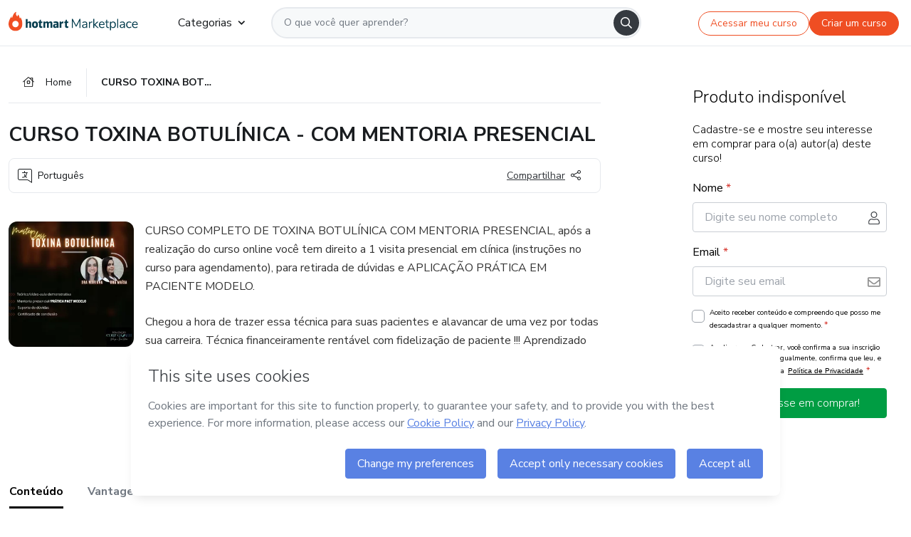

--- FILE ---
content_type: text/html;charset=UTF-8
request_url: https://sso.hotmart.com/signup?variant&noLogo&nofooter&transparent&embed&locale=pt-br&service=https%3A%2F%2Fapp.hotmart.com%2F&isEmbed=true&element=modal&url=https://sso.hotmart.com/signup?variant&noLogo&nofooter&transparent&embed&locale=pt-br&referrer=https://hotmart.com/marketplace/produtos/curso-toxina-botulinica-com-mentoria-presencial/J61329665L
body_size: 21965
content:
<!DOCTYPE html><html id="root" lang="pt-BR">
<head>
    <meta charset="UTF-8"/><meta http-equiv="X-UA-Compatible" content="IE=edge"/><meta name="viewport" content="width=device-width, initial-scale=1, shrink-to-fit=no"/><meta name="_csrf"/><meta name="_csrf_header"
          content="_csrf"/><title>Cadastro - Hotmart</title>

    <link rel="stylesheet" type="text/css" href="/webjars/normalize.css/8.0.1/normalize-112272e51c80ffe5bd01becd2ce7d656.css" /><link rel="stylesheet" type="text/css" href="/webjars/bootstrap/5.2.0/css/bootstrap-grid.min-c7188b04e91a2f04d198acbd020e193d.css" /><link rel="stylesheet" type="text/css" href="/webjars/material-components-web/14.0.0/dist/material-components-web.min-9da9033e8d04504fe54b3dbb1298fd78.css" /><link rel="stylesheet" type="text/css" href="/webjars/mdi__font/6.5.95/css/materialdesignicons.min-39eba25ee130ff95e98b93f32a61fa70.css" /><link rel="stylesheet" type="text/css" href="https://stackpath.bootstrapcdn.com/bootstrap/4.5.0/css/bootstrap.min.css" integrity="sha384-9aIt2nRpC12Uk9gS9baDl411NQApFmC26EwAOH8WgZl5MYYxFfc+NcPb1dKGj7Sk" crossorigin="anonymous"/><link rel="stylesheet" type="text/css" href="https://fonts.googleapis.com/css?family=Nunito+Sans:400,400i,700"/><link rel="stylesheet" type="text/css" href="/themes/custom/css/custom-64662a4b0e736b5f508636d616f5a5a1.css?v=0.11.2"/><link id="favicon" rel="shortcut icon" href="/favicon-transparent-11fb4799192313dd5474a343d9cc0a17.ico" type="image/x-icon"/><script type="text/javascript">
  class ClientInfo {
    #data = null;

    constructor() {
      // Ensures CLIENT_INFO as a singleton.
      if (!window.CLIENT_INFO) this.#fetchData();
    }
    /**
     * @description
     * Fetches client info. 
     * i.e: client IP, region, timezone and so on.
     */
    async #fetchData() {
      try {
        const response = await fetch('https://api-ip.hotmart.com/api/ip/info');

        if (response.status !== 200) throw response.status;

        this.#data = await response.json();
      } catch (error) {
        console.error('[API-IP-HOTMART]', error);
      }
    }

    async #getProperty(name = '') {
      if (this.#data) return this.#data[name];

      await this.#fetchData();
      return this.#data[name];
    }

    getIp() {
      return this.#getProperty('ip');
    }
  }
  // Attaches client location information to the Window object as soon as the client-info fragment is injected.
  window.CLIENT_INFO = new ClientInfo();
</script>
<script type="text/javascript" src="/analytics/analytics-3bdb0c17ce2ae3fce698f60f34cbc64a.js"></script>
    <script type="text/javascript" src="/analytics/analytics-dataLayer-754ae0dd54359dd8b25ccd0f660e69ae.js"></script>
    <script type="text/javascript" src="/utils/fields-90a70bd5e71881f870de5af4bb22077f.js"></script>
    <link rel="canonical" href="https://sso.hotmart.com/signup" /><meta http-equiv="X-UA-Compatible" content="IE=edge"/><meta name="viewport" content="width=device-width, initial-scale=1, shrink-to-fit=no"/></head>

<body class="hot-application dark-mode new-variant embed new-variant--transparent    without-footer"
    >
    <noscript>
  <iframe src="https://www.googletagmanager.com/ns.html?id=GTM-PKWBBW7" height="0" width="0"
    style="display:none;visibility:hidden">
  </iframe>
</noscript>
    
    <script type="text/javascript">
    /*<![CDATA[*/
    var GET_SERVICE_NAME = "Business Workspace"
    var GET_THEME_NAME = "custom"
    var GET_CLIENT_ID = "8cef361b-94f8-4679-bd92-9d1cb496452d"
    var IS_LOCAL = false
    var IS_STAGING = false
    var IS_PRODUCTION = true
    var ENV = "production"
    var RETRIEVE_DEVICE_FINGERPRINT = true
    var IS_PASSWORDLESS = false
    var IS_CLARITY_ENABLED = true
    
    /**
     * Error message mapping configuration for toast error conversion system
     * 
     * @description
     * Maps error keys to message pairs (default/override) used by the toast error
     * conversion system. When a toast error appears, the system matches the
     * 'default' message and replaces it with the 'override' message for field validation.
     * 
     * @example
     * // Toast shows default message: "Authentication failed"
     * // System converts to override: "Please verify your credentials"
     */
    var ERRORS_OVERRIDE = {
        'signup.email.duplicate': {
            default: "Email existente. Identificamos que voc\u00EA j\u00E1 possui uma conta com este email na Hotmart. Recupere sua senha e\/ou fa\u00E7a login.",
            override: "Este e-mail j\u00E1 est\u00E1 associado a uma conta. <a href=\"#\" onclick=\"switchToLogin()\">Clique para entrar na sua conta.<\/a>"
        },
        'login.invalid.credentials': {
            default: "Usu\u00E1rio ou senha inv\u00E1lidos.",
            override: "Email ou senha incorretos. Verifique se digitou tudo corretamente."
        },
        'passwordless.code.invalid': {
            default: "C\u00F3digo inv\u00E1lido",
            override: "C\u00F3digo inv\u00E1lido"
        },
        'passwordless.code.expired': {
            default: "C\u00F3digo expirado",
            override: "C\u00F3digo expirado"
        },
        'passwordless.authentication.failure': {
            default: "As credenciais s\u00E3o rejeitadas\/inv\u00E1lidas e a tentativa de autentica\u00E7\u00E3o falhou.",
            override: "C\u00F3digo inv\u00E1lido"
        }
    }
</script>
<script type="text/javascript">
  const getToggle = async (name) => {
    if (!name || window.ENV === 'production') return;

    TOGGLES = window.TOGGLES || new Map();

    if (TOGGLES.has(name)) return TOGGLES.get(name);

    try {
      const response = await fetch(`/rest/v1/unleash/toggle?toggle=${name}`)

      if (response.status !== 200) return;

      const {value} = await response.json();

      TOGGLES.set(name, !!value);

      return TOGGLES.get(name);
    } catch (error) {
      console.error('TOGGLE', error)
    }
  };
</script>
    <script type="text/javascript">
  /*<![CDATA[*/
  (() => {
    if (typeof window.injectFile === 'function') return;

    window.injectFile = (type, src, id = '') => {
      if (type === 'js') {
        const script = document.createElement('script');
        script.id = id;
        script.src = src;
        script.type = 'text/javascript';
        document.head.appendChild(script);

        return;
      }
      if (type === 'css') {
        const link = document.createElement('link');
        link.id = id;
        link.href = src;
        link.rel = 'stylesheet';
        link.as = 'stylesheet';
        link.type = 'text/css';
        document.head.appendChild(link);
      }
    }
  })();
  /*]]>*/
</script>

  <link id="js-production" rel="preload" as="script" href="/themes/custom/js/custom.bundle.min.js?v=0.11.2" /><script type="text/javascript">
  /*<![CDATA[*/
  (async () => {
    const type = "js";
    const stagingSrc = "\/themes\/custom\/js\/custom.bundle.js?v=0.11.2";
    const productionSrc = "\/themes\/custom\/js\/custom.bundle.min.js?v=0.11.2";
    const TOGGLE_NAME = 'SSO_PRODUCTION_BUNDLE_ACTIVE';
    
    try {
      const toggleValue = await getToggle(TOGGLE_NAME);
      const toggleActive = ENV === 'staging' && toggleValue === true;
      const isProduction = ENV === 'production';
      const src = isProduction || toggleActive ? productionSrc : stagingSrc;
      
      window.injectFile(type, src, `bundle-${type}`);
    } catch (error) {
      console.error('[Load bundle]', error)
    }
  })();
  /*]]>*/
  </script>
<script type="text/javascript" src="/webjars/es5-shim/4.5.9/es5-shim.min-136920ce3d575efb89300c3c277555fb.js"></script>
<script type="text/javascript" src="/webjars/css-vars-ponyfill/2.4.7/dist/css-vars-ponyfill.min-dc852ae58e431362175e9c153084bc4b.js"></script>
<script type="text/javascript" src="/webjars/jquery/3.6.1/jquery.min-00727d1d5d9c90f7de826f1a4a9cc632.js"></script>
<script type="text/javascript" src="/webjars/material-components-web/14.0.0/dist/material-components-web.min-3c99031127092dd1984f2e3aa6aeed8b.js"></script>
<script type="text/javascript" src="/webjars/dompurify/2.4.3/dist/purify.min-64ed1148755a7234aadfe2083c2a730b.js"></script>
<script type="text/javascript" src="//stackpath.bootstrapcdn.com/bootstrap/4.5.0/js/bootstrap.min.js"></script>
<script type="text/javascript" src="https://cdn.jsdelivr.net/npm/jquery-validation@1.17.0/dist/jquery.validate.min.js"></script>


<script type="text/javascript" src="/js/cas-61f5fd5b78d6ef99156138850adf0698.js?v=0.11.2,/js/material.js"></script>
<script type="text/javascript" src="//static.hotmart.com/hot-gdpr/cookieconsent.min.js"></script>

<script>
    if (typeof resourceLoadedSuccessfully === "function") {
        /*<![CDATA[*/
        const isEmbedded = true;
        /*]]>*/
        if (isEmbedded) {
            resourceLoadedSuccessfullyEmbedded();
        } else {
            resourceLoadedSuccessfully();
        }
    }
    cssVars({});

    function resourceLoadedSuccessfullyEmbedded() {
        /* 
        FROM cas-server-support-thymeleaf
        VERSION 6.3.7.4
        NEED TO CHECK DIFF WHEN UPDATING APEREO CAS PLATFORM, REMOVED FOCUS TO AVOID UNWANTED SCROLL
        */
        $(document).ready(function () {
            if (trackGeoLocation) {
                requestGeoPosition();
            }

            preserveAnchorTagOnForm();
            preventFormResubmission();

            let $revealpassword = $('.reveal-password');
            $revealpassword.mouseup(function (ev) {
                $('.pwd').attr('type', 'password');
                $(".reveal-password-icon").removeClass("mdi mdi-eye-off").addClass("mdi mdi-eye");
                ev.preventDefault();
            })

            $revealpassword.mousedown(function (ev) {
                $('.pwd').attr('type', 'text');
                $(".reveal-password-icon").removeClass("mdi mdi-eye").addClass("mdi mdi-eye-off");
                ev.preventDefault();
            });

            if (typeof (jqueryReady) == 'function') {
                jqueryReady();
            }
        });
    }
    
    function redirectToLogin() {
        let destination = "/login";
        let pathname = window.location.pathname;
        if (pathname.indexOf("/oidc/authorize") >= 0) {
            destination = "/oidc/authorize";
        } else if (pathname.indexOf("/oidc/oidcAuthorize") >= 0) {
            destination = "/oidc/oidcAuthorize";
        } else if (pathname.indexOf("/oauth2.0/authorize") >= 0) {
            destination = "/oauth2.0/authorize";
        }
        window.location.href = destination + window.location.search;
    }

    $(document).ready(function () {
        $('.toast').toast({animation: true, delay: 4000});
        $('.toast').toast('show');
    });

    function saveSignupState() {
        const state = {
            referrer: document.referrer,
            url: document.URL,
            isEmbed: window.self !== window.top,
            when: new Date()
        };

        localStorage.setItem("sso.signup.state", JSON.stringify(state));
    }
    
    function saveLoginState() {
        let origin;
        let ssoDomain = document.location.protocol + "//" + document.location.host;
        if (document.referrer && document.referrer.substring(0, ssoDomain.length) !== ssoDomain) {
            origin = document.referrer.split("?")[0];
        }

        /*<![CDATA[*/
        let propertyReferrer = ""
        /*]]>*/
        if(propertyReferrer != '') {
           origin = propertyReferrer;
        }

        let state;
        if (localStorage.getItem("sso.state")) {
            state = JSON.parse(localStorage.getItem("sso.state"));
            state.url = document.URL;
            state.referrer = origin ? origin : state.referrer;
            state.when = new Date();
        } else {
            state = {
                referrer: origin,
                url: document.URL,
                when: new Date()
            };
        }

        localStorage.setItem("sso.state", JSON.stringify(state));
    }

    function getUrlParameter(sUrl, sParam) {
        const sQueryString = sUrl.substring(sUrl.indexOf('?') + 1);
        let sPageURL = sQueryString,
            sURLVariables = sPageURL.split('&'),
            sParameterName,
            i;

        for (i = 0; i < sURLVariables.length; i++) {
            sParameterName = sURLVariables[i].split('=');

            if (sParameterName[0] === sParam) {
                return sParameterName[1] === undefined ? true : decodeURIComponent(sParameterName[1]);
            }
        }
    }

    function resolveRedirectUrl(fallbackUrl) {
        const sState = localStorage.getItem("sso.state");
        if (sState) {
            const state = JSON.parse(sState);
            if (state.referrer) {
                return state.referrer;
            } else {
                const service = getUrlParameter(state.url, "service");
                if (service) {
                    const url = getUrlParameter(service, "redirect_uri");
                    if (url) {
                        return url;
                    }

                    return service;
                }
            }
        }

        return fallbackUrl;
    }

    function loginEvent(url) {
        const transformedUrl = convertToSnakeCase(url.replace(/https_|http_|www_|_com|_br/g,''));
        analyticsEvent(GET_SERVICE_NAME, "Login", "Login", "Login", "login_" + transformedUrl);
    }

    function handleLoginRedirect(element) {
        /*<![CDATA[*/
        const fallbackUrl = "https://www.hotmart.com/pt-BR";
        /*]]>*/

        const url = resolveRedirectUrl(fallbackUrl);
        loginEvent(url)
        element.attr("href", url);
        window.top.location.href = url;
    }

    function togglePassword(button, fieldId) {
        const field = document.getElementById(fieldId);
        button.classList.add("mystyle");
        if (field.type === "password") {
            field.type = "text";
            // TODO replace only svg reference
            button.innerHTML = "<svg class=\"svg-inline--fa fa-eye-slash fa-w-20\" aria-hidden=\"true\" focusable=\"false\" data-prefix=\"far\" data-icon=\"eye-slash\" role=\"img\" xmlns=\"http://www.w3.org/2000/svg\" viewBox=\"0 0 640 512\" data-fa-i2svg=\"\"><path fill=\"currentColor\" d=\"M634 471L36 3.51A16 16 0 0 0 13.51 6l-10 12.49A16 16 0 0 0 6 41l598 467.49a16 16 0 0 0 22.49-2.49l10-12.49A16 16 0 0 0 634 471zM296.79 146.47l134.79 105.38C429.36 191.91 380.48 144 320 144a112.26 112.26 0 0 0-23.21 2.47zm46.42 219.07L208.42 260.16C210.65 320.09 259.53 368 320 368a113 113 0 0 0 23.21-2.46zM320 112c98.65 0 189.09 55 237.93 144a285.53 285.53 0 0 1-44 60.2l37.74 29.5a333.7 333.7 0 0 0 52.9-75.11 32.35 32.35 0 0 0 0-29.19C550.29 135.59 442.93 64 320 64c-36.7 0-71.71 7-104.63 18.81l46.41 36.29c18.94-4.3 38.34-7.1 58.22-7.1zm0 288c-98.65 0-189.08-55-237.93-144a285.47 285.47 0 0 1 44.05-60.19l-37.74-29.5a333.6 333.6 0 0 0-52.89 75.1 32.35 32.35 0 0 0 0 29.19C89.72 376.41 197.08 448 320 448c36.7 0 71.71-7.05 104.63-18.81l-46.41-36.28C359.28 397.2 339.89 400 320 400z\"></path></svg>";
        } else {
            field.type = "password";
            // TODO replace only svg reference
            button.innerHTML = "<svg class=\"svg-inline--fa fa-eye fa-w-18\" aria-hidden=\"true\" focusable=\"false\" data-prefix=\"far\" data-icon=\"eye\" role=\"img\" xmlns=\"http://www.w3.org/2000/svg\" viewBox=\"0 0 576 512\" data-fa-i2svg=\"\"><path fill=\"currentColor\" d=\"M288 144a110.94 110.94 0 0 0-31.24 5 55.4 55.4 0 0 1 7.24 27 56 56 0 0 1-56 56 55.4 55.4 0 0 1-27-7.24A111.71 111.71 0 1 0 288 144zm284.52 97.4C518.29 135.59 410.93 64 288 64S57.68 135.64 3.48 241.41a32.35 32.35 0 0 0 0 29.19C57.71 376.41 165.07 448 288 448s230.32-71.64 284.52-177.41a32.35 32.35 0 0 0 0-29.19zM288 400c-98.65 0-189.09-55-237.93-144C98.91 167 189.34 112 288 112s189.09 55 237.93 144C477.1 345 386.66 400 288 400z\"></path></svg>";
        }
    }

    function clearSessionAndRedirect(redirectUrl) {
        const urlLogin = "https:\/\/sso.hotmart.com\/signup?variant\u0026noLogo\u0026nofooter\u0026transparent\u0026embed\u0026locale=pt-br\u0026service=https%3A%2F%2Fapp.hotmart.com%2F\u0026isEmbed=true\u0026element=modal\u0026url=https:\/\/sso.hotmart.com\/signup?variant\u0026noLogo\u0026nofooter\u0026transparent\u0026embed\u0026locale=pt-br\u0026referrer=https:\/\/hotmart.com\/marketplace\/produtos\/curso-toxina-botulinica-com-mentoria-presencial\/J61329665L";
        const redirect = urlLogin || redirectUrl

        $('body').append('<div id="clearSessionDiv" class="d-none"></div>');
        $('<iframe>', {
            id: 'clearSessionIframe',
            src: location.origin + '/logout',
            onload: function () {
                setTimeout(function () {location.href = redirect;}, 500);
            }
        }).appendTo('#clearSessionDiv');
    }

    const clearUrlParam = (paramName = '') => {
        const url = new URL(window.location.href)
        const urlLogin = "https:\/\/sso.hotmart.com\/signup?variant\u0026noLogo\u0026nofooter\u0026transparent\u0026embed\u0026locale=pt-br\u0026service=https%3A%2F%2Fapp.hotmart.com%2F\u0026isEmbed=true\u0026element=modal\u0026url=https:\/\/sso.hotmart.com\/signup?variant\u0026noLogo\u0026nofooter\u0026transparent\u0026embed\u0026locale=pt-br\u0026referrer=https:\/\/hotmart.com\/marketplace\/produtos\/curso-toxina-botulinica-com-mentoria-presencial\/J61329665L";
        const redirect = urlLogin || url.href
        
        url.searchParams.delete(paramName)
        window.history.replaceState(null, '', url)

        window.location.href = redirect
    }

    const convertToSnakeCase = string => {
        return string.replace(/\W+/g, " ")
            .split(/ |\B(?=[A-Z])/)
            .map(word => word.toLowerCase())
            .join('_');
    }

    const createUUID = () => {
        return 'xxxxxxxx-xxxx-4xxx-yxxx-xxxxxxxxxxxx'.replace(/[xy]/g, c => {
            const r = (Math.random() * 16) | 0;
            const v = c === 'x' ? r : (r & 0x3) | 0x8;
            return v.toString(16);
        });
    }

    // Redirects the user to the correct domain if they are on a surrogate domain
    function redirectIfSurrogate() {
        const currentUrl = new URL(window.location.href);
        
        if (currentUrl.host.includes('-surrogate')) {
            const updatedHost = currentUrl.host.replace('-surrogate', '');
            
            currentUrl.host = updatedHost;
            
            window.location.href = currentUrl.toString();
        }
    }

    redirectIfSurrogate();
    
    scriptRunner = (fn) => {
        document.readyState === 'complete' ? fn() : window.addEventListener('load', fn)
    }
</script>
    <script>
  /*<![CDATA[*/
  var trackGeoLocation = false;
  var googleAnalyticsTrackingId = null;
  /*]]>*/
</script>
    <script type="text/javascript">
        $(document).ready(function () {
            let csrf = $('meta[name="_csrf"]').attr('content');
            let csrfHeader = $('meta[name="_csrf_header"]').attr('content');
            $('form').each(function () {
                $(this).append('<input type="hidden" name="' + csrfHeader + '" value="' + csrf + '"/>');
            });
        });
    </script>
<script type="text/javascript" src="/utils/cookies-6ba433f6da7132f97750cf18e2b4a74e.js"></script>
    <div class="modal fade" id="app-modal" tabindex="-1" role="dialog" aria-labelledby="myModalLabel" aria-hidden="true">
    <div class="modal-dialog modal-dialog-centered" role="document">
      <div class="modal-content">
        <button type="button" id="iconClose" class="close" data-dismiss="modal" aria-label="Close">
          <span aria-hidden="true">&times;</span>
        </button>
        <img loading="lazy" id="modal-image" alt="Icon modal"><div class="modal-header" id="modal-header">
          <h5 class="modal-title text-center" id="modal-title">Título do Modal</h5>
        </div>
        <div class="modal-body" id="modal-body"></div>
        <div class="modal-footer" id="modal-footer">
          <button type="button" id="buttonClose" class="btn modal-btn-close" data-dismiss="modal">Fechar</button>
          <button type="button" class="btn btn-primary modal-btn-action" id="actionButton">Salvar mudanças</button>
        </div>
      </div>
    </div>
  </div>

  
<script type="text/javascript">
  /*<![CDATA[*/
    const title = "Os Cookies est\u00E3o desativados";
    const body = "Os Cookies do seu navegador est\u00E3o desativados. Ative-os para acesar a plataforma. <a href=\"https:\/\/help.hotmart.com\/pt-BR\/article\/como-permitir-cookies-no-seu-navegador\/17198106086285\" class=\"font-weight-bold modal__link\" target=\"_blank\">Saiba mais<\/a>";
    const textActionButton = "Tentar novamente";
  /*]]>*/

  window.addEventListener('load', () => {
    if (!navigator.cookieEnabled) {
      const modal = new window.Modal();
      modal.show({
        title,
        body,
        textActionButton,
        hideCloseButton: true,
        hideCloseIcon: true,
        disableBackdrop: true,
        actionCallback: () => {
          window.location.reload();
        }
      });
    }
  })
  </script>
<main role="main" class="hot-login">
        <div id="loader" class="loader">
            <span class="spinner-border" role="status" aria-hidden="true"></span>
        </div>

        <div class="hot-authentication">
            <div id="authentication-wrapper" class="authentication-sidebar">
                <header id="login-custom-header" class="login-custom-header hidden">
        <hc-h id="header-title"size="small">Logo</hc-h>
    <img id="login-custom-header-logo" class="login-custom-header-logo hidden"><hc-button 
        id="help-button" class="hidden" variation="secondary" context="neutral" size="small"
        href="https://help.hotmart.com/pt-br/article/39413024793613/" target="_blank">
            <i slot="icon" class="fa-light fa-pen">
                <svg xmlns="http://www.w3.org/2000/svg" viewBox="0 0 512 512" class="circle-question" fill="#707780" width="14px"><!--!Font Awesome Free v7.0.1 by @fontawesome - https://fontawesome.com License - https://fontawesome.com/license/free Copyright 2025 Fonticons, Inc.--><path d="M464 256a208 208 0 1 0 -416 0 208 208 0 1 0 416 0zM0 256a256 256 0 1 1 512 0 256 256 0 1 1 -512 0zm256-80c-17.7 0-32 14.3-32 32 0 13.3-10.7 24-24 24s-24-10.7-24-24c0-44.2 35.8-80 80-80s80 35.8 80 80c0 47.2-36 67.2-56 74.5l0 3.8c0 13.3-10.7 24-24 24s-24-10.7-24-24l0-8.1c0-20.5 14.8-35.2 30.1-40.2 6.4-2.1 13.2-5.5 18.2-10.3 4.3-4.2 7.7-10 7.7-19.6 0-17.7-14.3-32-32-32zM224 368a32 32 0 1 1 64 0 32 32 0 1 1 -64 0z"/></svg>
            </i>
            <slot>Ajuda</slot>
        </hc-button>
</header>
                <div id="wrapper-card" class="authentication authentication-wrapper d-flex flex-column ">
                        <div class="authentication__main-content authentication-sidebar-content d-flex flex-column justify-content-end h-100 justify-content-center">
                            <div class="d-flex w-100 align-items-center justify-content-center login-title">
                                <hc-p id="brand-name"></hc-p>
                                <img id="brand-logo" class="brand-logo hidden" alt="Logo"></div>
                            <hc-h id="screen-title" class="page-title" size="small" strong>Criar conta</hc-h>
        <hc-p size="micro" id="signup">
            <span>Cadastro rápido, seguro e do seu jeito.</span>
        </hc-p>
        <form class="signup-form d-flex flex-column h-100" method="post" id="fm2" autocomplete="off">
            <div id="social-login-custom">
  <script type="text/javascript" defer>
    const signUpProvider = "1";
    const signUpProviderOk = "0";
    const signUpUserProfile = "SELLER";
    const signUpUrl = "\/signup?service=https%3A%2F%2Fapp.hotmart.com%2F";
    const isTemplateHotmartApp = GET_THEME_NAME === 'hotmart-app';

    function redirect(button) {
      const href = button?.getAttribute('data-href');
      const url = new URL(href, window.location.origin);
      const serviceEncoded = url.searchParams.get('service');

      if (window.RETRIEVE_DEVICE_FINGERPRINT && window.DEVICE_FINGERPRINT && serviceEncoded) {
        const serviceUrl = new URL(serviceEncoded);
        const did = window.DEVICE_FINGERPRINT;
        serviceUrl.searchParams.append('did', did);
        url.searchParams.set('service', serviceUrl.toString());
      }
      
      window.top.location.href = url.toString();
    }

    function showAgreeErrorToast() {
      const toastElement = document.getElementById('toast-error-agree')
      toastElement?.classList.remove('d-none');
      $('.toast').toast({ animation: true, delay: 4000 });
      $('.toast').toast('show');
    }

    function updateUrlWithParams(baseLocation, providerSelected) {
      const agreeCheckBox = document.getElementById('agreeCheckBox');
      const seller = document.getElementById('seller');
      const buyer = document.getElementById('buyer');

      let location = `${baseLocation}&providerSelected=${providerSelected}`;

      if (!agreeCheckBox?.checked) {
        location += '&agreeCheckBoxUnChecked=1';
      } else if (seller?.checked) {
        location += '&userProfile=SELLER';
      } else if (buyer?.checked || isTemplateHotmartApp) {
        location += '&userProfile=BUYER';
      }

      return location;
    }

    function validAgreeCheckBox() {
      const agreeCheckBox = document.getElementById('agreeCheckBox');
      return agreeCheckBox?.checked
    }

    function handleSignUpProvider(button) {
      const providerSelected = button.getAttribute("providerSelected");
      const providerInput = document.getElementById('providerSelected');
      let location = button.getAttribute('data-href');

      if (signUpProvider === '1' && signUpProviderOk === '0') {
        if (providerInput && providerSelected) {
          providerInput.value = providerSelected;
          location = updateUrlWithParams(signUpUrl, providerSelected);
        }
        syncAgreeCheckBoxState();
      }

      if (validAgreeCheckBox()) {
        window.top.location.href = location;
      } else {
        showAgreeErrorToast()
      }
    }

    function syncAgreeCheckBoxState() {
      const url = new URL(window.location.href);
      const agreeCheckBox = document.getElementById('agreeCheckBox');

      if (agreeCheckBox.checked) {
        url.searchParams.delete('agreeCheckBoxUnChecked');
        window.history.replaceState(null, '', url);
      }
    }

    function modalSignupApple(button) {
      if (!window.Modal) return;

      const modal = new window.Modal();
      const title = "Compartilhe seu email e melhore sua experi\u00EAncia";
      const body = "<p>Ao usar Apple para seu cadastro, voc\u00EA pode <strong>compartilhar<\/strong> ou <strong>ocultar<\/strong> seu email.<\/p><p>Se voc\u00EA optar por <strong>ocultar seu email<\/strong>, <strong>n\u00E3o conseguiremos identificar sua conta<\/strong> e direcionar as compras Hotmart para ela.<\/p><p>Sugerimos que selecione a op\u00E7\u00E3o <strong>Compartilhar Meu Email<\/strong> para uma melhor experi\u00EAncia com nossos produtos.<\/p>";
      const textButtonAction = "Ir para cadastro Apple";
      const textCloseButton = "Fechar";

      if (validAgreeCheckBox()) {
        modal.show({
          title: title,
          body: body,
          textActionButton: textButtonAction,
          textCloseButton: textCloseButton,
          image: 'themes/hotmart/images/modal-signup-apple.svg',
          disableBackdrop: true,
          actionCallback: () => {
            modal.hide();
            handleSignUpProvider(button);
          }
        });
      } else {
        showAgreeErrorToast()
      }
    }

    if (signUpProviderOk === '1') {
      const idProviderButton = 'providerButton_' + document.getElementById('providerSelected').value;
      const providerButton = document.getElementById(idProviderButton);

      if (providerButton) {
        analyticsEvent(GET_SERVICE_NAME, 'CreateYourAccount', 'CreateAnAccount', signUpUserProfile);
        redirect(providerButton);
      }
    }
  </script>

  <style>
    .sso-providers__button {
      flex: 1;
      font-size: 16px;
      width: 100%;
      font-weight: 400;
      height: 44px;
      border: 1px solid #D9D9D9;
      border-radius: 5px;
      background-color: transparent;
      margin-bottom: 10px;
    }

    .sso-providers__button__icon {
      font-size: 16px;
    }

    body.hot-application .sso-providers__button svg {
      fill: #000;
    }

    body.new-variant--light .sso-providers__button svg {
      fill: #fff;
    }

    body.new-variant--dark .sso-providers__button svg {
      fill: #000;
    }

    body.new-variant:not(.new-variant--light):not(.new-variant--dark) .sso-providers__button svg {
      fill: #000;
    }

    .sso_providers__button__dark {
      border: 0.87px solid #000;
    }

    .sso-providers__button__text {
      margin-left: 10px;
    }

    body.new-variant--dark span {
      color: #000 !important;
    }

    /* LIGHT/DARK MODE TEMPLATE CUSTOM */
    .dark-mode span {
      color: #fff !important;
    }

    .dark-mode .icon-white path {
      fill: #fff;
    }

    .divider-line {
      border-bottom: 1px solid #D9D9D9;
      margin: 10px 0;
      flex-basis: 45%;
    }

    .divider-container {
      display: flex;
      justify-content: center;
      column-gap: 5%;
      margin-bottom: var(--spacer-3);
    }

    .top-variant {
      margin-bottom: var(--spacer-4);
    }
  </style>
    <!-- SSO providers divider --><div role="alert" id="toast-error-agree" class="toast d-none" aria-live="assertive" aria-atomic="true">
    <div class="toast-body">
      <p class="mb-0">Aceite os Termos de Uso da Hotmart para continuar</p>
    </div>
  </div>
  <!-- Signin/up google --><div class="sso_providers">
    <!-- Render Google button first --><button track-event type="button"
          id="providerButton_google2" providerSelected="google2" class="sso-providers__button"
          onclick="handleSignUpProvider(this)" data-href="clientredirect?client_name=Google&amp;service=https%3A%2F%2Fapp.hotmart.com%2F&amp;locale=pt-br">

          <svg xmlns="http://www.w3.org/2000/svg" width="16" class="sso-providers__button__icon svg-inline--fa"
            viewBox="-3 0 262 262" preserveAspectRatio="xMidYMid">
            <path
              d="M255.878 133.451c0-10.734-.871-18.567-2.756-26.69H130.55v48.448h71.947c-1.45 12.04-9.283 30.172-26.69 42.356l-.244 1.622 38.755 30.023 2.685.268c24.659-22.774 38.875-56.282 38.875-96.027"
              fill="#4285F4" /><path
              d="M130.55 261.1c35.248 0 64.839-11.605 86.453-31.622l-41.196-31.913c-11.024 7.688-25.82 13.055-45.257 13.055-34.523 0-63.824-22.773-74.269-54.25l-1.531.13-40.298 31.187-.527 1.465C35.393 231.798 79.49 261.1 130.55 261.1"
              fill="#34A853" /><path
              d="M56.281 156.37c-2.756-8.123-4.351-16.827-4.351-25.82 0-8.994 1.595-17.697 4.206-25.82l-.073-1.73L15.26 71.312l-1.335.635C5.077 89.644 0 109.517 0 130.55s5.077 40.905 13.925 58.602l42.356-32.782"
              fill="#FBBC05" /><path
              d="M130.55 50.479c24.514 0 41.05 10.589 50.479 19.438l36.844-35.974C195.245 12.91 165.798 0 130.55 0 79.49 0 35.393 29.301 13.925 71.947l42.211 32.783c10.59-31.477 39.891-54.251 74.414-54.251"
              fill="#EB4335" /></svg>
          <span class="sso-providers__button__text">Entrar com Google</span>
        </button>
      <!-- Signin/up apple --><!-- Render Apple button second --><button track-event type="button"
          id="providerButton_apple" providerSelected="apple" class="sso-providers__button"
          onclick="modalSignupApple(this)" data-href="clientredirect?client_name=Apple&amp;service=https%3A%2F%2Fapp.hotmart.com%2F&amp;locale=pt-br">

          <svg xmlns="http://www.w3.org/2000/svg" width="16"
            class="sso-providers__button__icon icon-white svg-inline--fa" viewBox="0 0 17 21" fill="none">
            <path
              d="M14.2182 10.6686C14.2093 9.01443 14.9501 7.76593 16.4496 6.84646C15.6106 5.63402 14.3432 4.96695 12.6696 4.83624C11.0853 4.71004 9.35373 5.76923 8.72001 5.76923C8.05059 5.76923 6.51537 4.88131 5.31041 4.88131C2.82016 4.92188 0.173706 6.88702 0.173706 10.8849C0.173706 12.0658 0.387921 13.2858 0.816352 14.5448C1.38759 16.1989 3.44942 20.2554 5.6005 20.1878C6.72513 20.1608 7.51951 19.381 8.98331 19.381C10.4025 19.381 11.1389 20.1878 12.3929 20.1878C14.5618 20.1563 16.4273 16.4694 16.9718 14.8107C14.062 13.427 14.2182 10.7542 14.2182 10.6686ZM11.6922 3.26773C12.9106 1.80739 12.799 0.477765 12.7633 0C11.6878 0.063101 10.4427 0.739183 9.73307 1.57302C8.95208 2.46545 8.4924 3.56971 8.59059 4.8137C9.75538 4.90385 10.8175 4.29988 11.6922 3.26773Z" /></svg>
          <span class="sso-providers__button__text">Entrar com Apple</span>
        </button>
      <input type="hidden" id="providerSelected" name="providerSelected"
      value="SELLER" /></div>

  <div id="sso-providers-divider">
    <div>
      <div class="divider-container">
        <div class="divider-line"></div>
          <span class="text-muted">ou</span>
        <div class="divider-line"></div>
      </div>
    </div>
  </div>
  </div>
<div class="flex-grow-1 d-flex flex-column align-items-center">
                    <hc-form-field>
                        <label class="auth__profile-text" for="name">Nome</label>
                        <input id="name"
                            tabindex="1"
                            type="text"
                            placeholder="Seu nome completo" name="name" value=""
                        /></hc-form-field> 

                    <hc-form-field>
                        <label slot="label" for="username">Email</label>
                        <input id="username"
                            tabindex="2"
                            type="text"
                            placeholder="Seu email" name="username" value=""
                        /></hc-form-field> 

                <hc-form-field icon-position="end">
                    <label slot="label" for="password">Senha</label>
                    <input id="password"
                        type="password"
                        name="password"
                        tabindex="3"
                        maxlength="20"
                        placeholder="Digite a senha desejada" value=""
                    /><span class="js-show-password">
                        <button type="button" class="hot-btn--link mb-2" onclick="togglePassword(this, 'password')">
                            <svg class="svg-inline--fa fa-eye fa-w-18" aria-hidden="true" focusable="false" data-prefix="far" data-icon="eye" role="img" xmlns="http://www.w3.org/2000/svg" viewBox="0 0 576 512" data-fa-i2svg=""><path fill="currentColor" d="M288 144a110.94 110.94 0 0 0-31.24 5 55.4 55.4 0 0 1 7.24 27 56 56 0 0 1-56 56 55.4 55.4 0 0 1-27-7.24A111.71 111.71 0 1 0 288 144zm284.52 97.4C518.29 135.59 410.93 64 288 64S57.68 135.64 3.48 241.41a32.35 32.35 0 0 0 0 29.19C57.71 376.41 165.07 448 288 448s230.32-71.64 284.52-177.41a32.35 32.35 0 0 0 0-29.19zM288 400c-98.65 0-189.09-55-237.93-144C98.91 167 189.34 112 288 112s189.09 55 237.93 144C477.1 345 386.66 400 288 400z"></path></svg>
                        </button>
                    </span>
                </hc-form-field>

                <hc-form-field icon-position="end">
                    <label slot="label" for="passwordConfirmation">Confirmar senha</label>
                    <input id="passwordConfirmation"
                        type="password"
                        name="passwordConfirmation"
                        tabindex="4"
                        maxlength="20"
                        placeholder="Digite a senha novamente" value=""
                    /><span class="js-show-password">
                        <button type="button" class="hot-btn--link mb-2" onclick="togglePassword(this, 'passwordConfirmation')">
                            <svg class="svg-inline--fa fa-eye fa-w-18" aria-hidden="true" focusable="false" data-prefix="far" data-icon="eye" role="img" xmlns="http://www.w3.org/2000/svg" viewBox="0 0 576 512" data-fa-i2svg=""><path fill="currentColor" d="M288 144a110.94 110.94 0 0 0-31.24 5 55.4 55.4 0 0 1 7.24 27 56 56 0 0 1-56 56 55.4 55.4 0 0 1-27-7.24A111.71 111.71 0 1 0 288 144zm284.52 97.4C518.29 135.59 410.93 64 288 64S57.68 135.64 3.48 241.41a32.35 32.35 0 0 0 0 29.19C57.71 376.41 165.07 448 288 448s230.32-71.64 284.52-177.41a32.35 32.35 0 0 0 0-29.19zM288 400c-98.65 0-189.09-55-237.93-144C98.91 167 189.34 112 288 112s189.09 55 237.93 144C477.1 345 386.66 400 288 400z"></path></svg>
                        </button>
                    </span>
                </hc-form-field>

                <hc-p size="nano">
                    <span>A senha deve conter: mais de 7 caracteres, letras e números</span>
                </hc-p>

                <div id="userProfileOptions" class="hidden">
                    <p class="auth__profile-text mb-2">O que você busca na Hotmart?</p>
        
                    <div class="auth__profile-box mb-4 d-flex flex-wrap">
                      <input tabindex="5" id="seller" class="auth__profile-input d-none" type="radio" name="profile" value="SELLER" checked="checked"><label class="auth__profile-label p-3 flex-grow-1 m-0 w-50 text-center position-relative text-capitalize"
                             for="seller">Vender Produtos</label>
                      <input tabindex="6" id="buyer" class="auth__profile-input d-none" type="radio" name="profile" value="BUYER"><label class="auth__profile-label p-3 flex-grow-1 m-0 w-50 text-center position-relative text-capitalize"
                             for="buyer">Comprar Produtos</label>
                    </div>
                </div>

                <input id="sparkleSignupProfile" type="hidden" name="profile" value="" style="display: none;"/><div class="hot-custom-control hot-custom-checkbox text-left mb-3 mt-4">
                    <input track-event tabindex="7" name="agreementAccepted" type="checkbox" class="hot-custom-control__input" id="agreeCheckBox" value="true"><input type="hidden" name="_agreementAccepted" value="on"/><label class="hot-custom-control__label" for="agreeCheckBox">
                      <hc-p size="micro">Estou ciente e concordo com o <a href="https://www.hotmart.com/tos" class="showcase-link" target="_blank">Termos de Uso</a> e com a <a href="https://www.hotmart.com/pp" class="showcase-link" target="_blank">Políticas</a> da Hotmart.</hc-p>
                    </label>
                  </div>
       
                    <button class="hot-btn hot-btn--custom-brand auth-login w-100 mb-4 p-btn auth-line-height auth-border-radius"
                    track-event
                    data-test-id="signup-submit"
                    name="submit"
                    accesskey="l"
                    tabindex="7"
                    type="submit"
                    id="signup-submit">
                        <span id="text-btn-register">Cadastre-se agora</span>
                        <span id="spinner" class="spinner-border spinner-border-sm" role="status" aria-hidden="true"></span>
                    </button>
                    
                    <div class="d-flex justify-content-center no-footer">
                        <span>Já tem uma conta?</span>
                        <a class="ml-1"
                            track-event
                            id="already-have-account"
                            onclick="analyticsEvent(GET_SERVICE_NAME, 'CreateYourAccount', 'AlreadyHaveAnAccount', 'AlreadyHaveAnAccount')"
                            target="_top"
                            href="/login?variant&amp;noLogo&amp;nofooter&amp;transparent&amp;embed&amp;locale=pt-br&amp;service=https%3A%2F%2Fapp.hotmart.com%2F&amp;isEmbed=true&amp;element=modal&amp;url=https://sso.hotmart.com/signup?variant&amp;noLogo&amp;nofooter&amp;transparent&amp;embed&amp;locale=pt-br&amp;referrer=https://hotmart.com/marketplace/produtos/curso-toxina-botulinica-com-mentoria-presencial/J61329665L">
                             <span>Acesse aqui</span>
                         </a>
                    </div>

                    <div id="powered-by" class="d-flex justify-content-center align-items-center login-powered-by">
  <p class="mb-0 mr-2 mt-1">
    Powered by
  </p>
  <img id="powered-by-image" src="themes/custom/images/hot-logo-dark.svg" alt="Powered by Hotmart"/></div>

                    <input type="hidden" name="embedFlow" id="embedFlow" value="true"/><input type="hidden" name="execution" value="[base64]"/><input type="hidden" name="_eventId" value="submit"/><input type="hidden" name="geolocation"/></div>
        </form>
        <script type="text/javascript">
    function sanitizeHTML (value) {
        return DOMPurify.sanitize(value, { ALLOWED_TAGS: ['#text'] })
    }

    function switchToLogin() {
        const currentUrl = new URL(window.location.href);
        window.location.href = '/login' + currentUrl.search;
    }

    function signupRolePerService() {
        /*<![CDATA[*/
        const signupRoleDefaultValue = "";
        /*]]>*/
        const userProfileOptions = document.getElementById('userProfileOptions');
        const sparkleSignupProfile = document.getElementById('sparkleSignupProfile');
        const sellerCheckbox = document.getElementById('seller');
        const buyerCheckbox = document.getElementById('buyer');

        const normalizedValue = signupRoleDefaultValue.trim().toUpperCase();

        if (!normalizedValue || normalizedValue === '') {
            userProfileOptions.classList.remove('hidden');
            if (sparkleSignupProfile) {
                sparkleSignupProfile.style.display = 'none';
            }
        } else {
            userProfileOptions.classList.add('hidden');

            if (sellerCheckbox) sellerCheckbox.checked = false;
            if (buyerCheckbox) buyerCheckbox.checked = false;

            if (sparkleSignupProfile) {
                sparkleSignupProfile.value = normalizedValue;
                sparkleSignupProfile.style.display = 'block';
            }
        }
    }
    
    /*<![CDATA[*/
    $(document).ready(function () {
      const userUuid = window.SSO_USER ? window.SSO_USER?.get('uuid') : null;

      $("#spinner").hide()
      
      signupRolePerService()
      
      document.getElementById('fm2').addEventListener("submit", (e) => {
        const formData = new FormData(e.target)
        const formProps = Object.fromEntries(formData)
        const newValueName = sanitizeHTML(formProps.name)
        const newValueUsername = sanitizeHTML(formProps.username)
        
        document.getElementById('name').value = newValueName
        document.getElementById('username').value = newValueUsername
      })
      
      
      $('.auth__profile-input').change(function(){
          const selectedRadio = $(this).val().toLowerCase();
          $('.agreement-inner').hide();
          $('.agreement-inner.inner-' + selectedRadio).show();
      });

      $.validator.addMethod("password",function(value,element){
          return this.optional(element) || /^((?=.*\d)(?=.*[a-zA-Z])\S{7,20})$/g.test(value);
      },"No m\u00EDnimo 7 caracteres, com ao menos uma letra e um n\u00FAmero.");

      $("#fm2").validate({
              rules: {
                  name: {
                      required: true,
                  },
                  username: {
                      required: true,
                      email: true
                  },
                  password: {
                      required: true,
                      password: true,
                  },
                  passwordConfirmation: {
                      required: true,
                      password: true,
                  },
                  agreementAccepted: {
                    required: true
                  }
              },
              errorClass: 'invalid-feedback',

              onkeyup: function(element, event) {
                  this.element(element);
              },
              invalidHandler: function() {
                  $("#spinner").hide()
                  $(":submit").attr("disabled", false);
              },
              highlight: function(element) {
                  $(element).closest('input').addClass('is-invalid');
              },
              unhighlight: function(element) {
                  $(element).closest('input').removeClass('is-invalid');
              },
              submitHandler: function() {
                  $("#text-btn-register").hide()
                  $("#spinner").show()
                  $(":submit").attr("disabled", true);
                  if(hasFieldValue('#name') &&
                    isValidEmail('#username') &&
                    isValidPassword('#password') &&
                    isValidPassword('#passwordConfirmation') &&
                    isRadioSelected('.auth__profile-input') &&
                    isFieldChecked('#agreeCheckBox')) {
                      saveSignupState();
                  }
                  // TODO: remover evento após rollout do signup code
                  analyticsEvent(GET_SERVICE_NAME, 'CreateYourAccount', 'CreateAnAccount', $("input[type='radio']:checked").val(), convertToSnakeCase(`signup${GET_SERVICE_NAME}`));

                  analyticsEventV2(
                    GET_SERVICE_NAME,
                    'signup_form_submit',
                    {
                        cm_signup_form_submit: 1,
                        signup_uuid: userUuid,
                        email: $('#username').val()
                    }
                  );

                  return true;
              },
              /*<![CDATA[*/
              messages: {
                  name: {
                      required: "Nome completo \u00E9 obrigat\u00F3rio"
                  },
                  username: {
                      required: "Email \u00E9 obrigat\u00F3rio",
                      email: "Digite um endere\u00E7o de email v\u00E1lido"
                  },
                  password: {
                      required: "Senha \u00E9 obrigat\u00F3ria",
                  },
                  passwordConfirmation: {
                      required: "Senha \u00E9 obrigat\u00F3ria",
                  },
                  agreementAccepted: {
                    required: "Aceite os Termos de Uso da Hotmart para continuar"
                  }
              }
          });
          /*]]>*/

        analyticsPageViews(
            GET_SERVICE_NAME,
            "Sign Up",
            "Create Your Account",
            GET_THEME_NAME,
            {
                signup_uuid: userUuid,
                cm_signup_page: 1
            }
        )
  });
</script>
        <script type="text/javascript">

  (async () => {
    const ssoProd = 'sso.hotmart.com';
    const ssoStg = 'sso.buildstaging.com';
    const isLocal = window.location.host !== ssoProd && window.location.host !== ssoStg;
    
    const urlTrackingStg = 'https://tracking-api.buildstaging.com';
    const urlTrackingProd = 'https://tracking-api.hotmart.com';
    
    const trackingApi = window.location.host === ssoProd ? urlTrackingProd : urlTrackingStg;
    
    sendDatahub = async (data) => {
      try {
        if (isLocal) {
          localStorage.setItem(`hot-sso:event${Date.now()}`, JSON.stringify(data));
          return;
        }
        const response = await fetch(`${trackingApi}/rest/track/event/json`, {
          method: 'POST',
          body: JSON.stringify(data)
        })
        return response;
      } catch (error) {
        console.error('[HOT-SSO-datahub-track]', error);
      }
    };
  })();
</script>

  <script type="text/javascript">
    const uuid = createUUID();
    
    const WAF_STATUS = { 
      LOADING: 'LOADING',
      SUCCESS: 'SUCCESS',
      ERROR: 'ERROR',
      INITIAL: 'INITIAL'
    };

    const WAF = {
      status: WAF_STATUS.INITIAL
    }

    const buildObjDatahub = async (token, error) => {
      const obj = {
        system: 'hot_sso',
        entity: 'bot_control',
        action: 'client_audit',
        event_version: '1.1',
        data_version: '2.0',
        type: 'hot_sso-bot_control-client_audit',
        event: {
          uuid: uuid,
          token: token || '',
          url: window.location.href,
          userAgent: window.navigator.userAgent,
          template: GET_THEME_NAME,
          serviceName: GET_SERVICE_NAME,
          clientId: GET_CLIENT_ID,
          error: {
            columnNumber: error?.columnNumber || null,
            lineNumber: error?.lineNumber || null,
            fileName: error?.fileName || '',
            message: error?.message || '',
            stack: error?.stack || '',
          },
          status: error ? 'ERROR' : 'SUCCESS'
        }
      }
      await sendDatahub(obj);
    }

    const wafScriptHandler = () => {
      buildObjDatahub(false, { message: 'AWS Waf Script is not Loaded' });
    }

    const sendEventBackend = (token, error) => {
      setCookie('SSO_WAF_EVENT_TOKEN', !!token, 1);
      setCookie('SSO_WAF_EVENT_ID', uuid, 1);
      setCookie('SSO_WAF_EVENT_ORIGIN', window.location.href, 1);
      setCookie('SSO_WAF_EVENT_ERROR', error?.replaceAll(' ', '_') || '', 1);
    }
    
    const handleWafBotControl = async () => {
      return new Promise(async (resolve, reject) => {
        if(WAF.status !== WAF_STATUS.INITIAL) {
          return resolve();
        }
        
        WAF.status = WAF_STATUS.LOADING;
        
        if (!window.AwsWafIntegration) {
          const error = { message: 'AwsWafIntegration is not defined' };
          WAF.status = WAF_STATUS.ERROR;
          
          sendEventBackend(false, error.message);
          await buildObjDatahub(false, error);
          return resolve();
        }
        
        try {
          const token = await AwsWafIntegration.getToken();
          if (!token) {
            throw new Error('WAF token not found');
          }
          
          WAF.status = WAF_STATUS.SUCCESS;
          
          sendEventBackend(token);
          await buildObjDatahub(token, false);
          
        } catch (error) {
          WAF.status = WAF_STATUS.ERROR;
          
          sendEventBackend(false, error?.message);
          await buildObjDatahub(false, error);
        } finally {
          resolve();
        }
      });
    };
  </script>

  <script type="text/javascript"
    onerror="wafScriptHandler()"
    src="https://66e489b29fed.edge.sdk.awswaf.com/66e489b29fed/ce32c50e9b85/challenge.js">
  </script>
</div>

                        <footer id="wrapper-footer" class="login-footer">
                            <a class="w-30" href="https://help.hotmart.com/pt-br/article/39413024793613/">Suporte</a> —
                            <a class="w-30" href="https://hotmart.com/en/legal/terms-of-use">Termos de Uso</a> —
                            <a class="w-30" href="https://hotmart.com/en/legal/data-privacy-policy">Política de Privacidade</a>
                        </footer>
                </div>
                <footer id="login-custom-footer" class="login-custom-footer hidden">
    <hc-p id="login-footer-copyright"></hc-p>
</footer>
            </div>
            <div class="authentication-bg">
                <div id="brand-background" class="brand-background default"></div>
                <div class="hide-variant authentication-text-container">
                    <a href="https://hotmart.com">
                        <img class="hotmart-logo" src="/themes/custom/images/hot-logo.svg" alt="Hotmart logo" id="brand-logo"></a>
                    <img src="themes/custom/images/fire.jpg" alt="Hotmart logo"><div class="authentication-text">Nunca foi tão fácil transformar o que você sabe em um negócio digital.</div>
        <div class="authentication-sub-text">Vamos te ajudar desde os primeiros passos.<br>Cadastre-se grátis.</div>
    </div>
                <div class="hide-variant hotmart-logo-bg"></div>
            </div>
        </div>
        </main>
</body>
</html>


--- FILE ---
content_type: image/svg+xml; charset=UTF-8
request_url: https://sso.hotmart.com/themes/custom/images/hot-logo.svg
body_size: 2894
content:
<svg width="215" height="63" viewBox="0 0 215 63" fill="none" xmlns="http://www.w3.org/2000/svg">
<path d="M55.2544 50.1901V19.7784C55.2544 19.6018 55.3934 19.4599 55.5663 19.4599H61.7749C61.9478 19.4599 62.0868 19.6018 62.0868 19.7784V31.2674C63.1902 29.3168 65.3546 27.541 68.8343 27.541C74.3937 27.541 76.4734 31.1376 76.4734 36.1205V50.1884C76.4734 50.3649 76.3345 50.5069 76.1616 50.5069H69.9954C69.8225 50.5069 69.6835 50.3649 69.6835 50.1884V37.8963C69.6835 34.8622 68.7496 33.0864 66.1614 33.0864C63.5732 33.0864 62.0461 34.9072 62.0461 38.1992V50.1884C62.0461 50.3649 61.9071 50.5069 61.7342 50.5069H55.568C55.3951 50.5069 55.2561 50.3649 55.2561 50.1884L55.2544 50.1901Z" fill="#0D0D0D"/>
<path d="M78.643 39.5007V39.0681C78.643 32.3076 83.2261 27.541 90.1432 27.541C97.0602 27.541 101.643 32.3076 101.643 39.0681V39.5007C101.643 46.3045 97.1026 51.0711 90.1432 51.0711C83.1837 51.0711 78.643 46.3045 78.643 39.5007ZM94.7687 39.5007V39.0681C94.7687 34.9955 93.3686 32.8285 90.1432 32.8285C86.9177 32.8285 85.5177 34.9955 85.5177 39.0681V39.5007C85.5177 43.6166 86.9601 45.7835 90.1432 45.7835C93.3263 45.7835 94.7687 43.6166 94.7687 39.5007Z" fill="#0D0D0D"/>
<path d="M106.623 43.7481V33.0882H102.843C102.728 33.0882 102.635 32.993 102.635 32.8753V28.3198C102.635 28.2021 102.728 28.1069 102.843 28.1069H106.623V19.6763C106.623 19.5586 106.716 19.4634 106.832 19.4634H113.203C113.318 19.4634 113.411 19.5586 113.411 19.6763V28.1069H118.278C118.393 28.1069 118.486 28.2021 118.486 28.3198V32.8753C118.486 32.993 118.393 33.0882 118.278 33.0882H113.411V43.2721C113.411 45.0497 114.261 45.7853 116.383 45.7853C117.274 45.7853 117.698 45.6191 118.301 45.4322L118.572 45.6364V50.3459C118.572 50.4428 118.511 50.5276 118.42 50.5536C117.315 50.8738 116.106 51.0711 114.728 51.0711C109.169 51.0711 106.623 48.558 106.623 43.7481Z" fill="#0D0D0D"/>
<path d="M121.478 50.294V28.3181C121.478 28.2004 121.571 28.1052 121.686 28.1052H128.057C128.173 28.1052 128.266 28.2004 128.266 28.3181V31.527C129.284 29.5331 131.322 27.541 134.717 27.541C138.112 27.541 140.234 28.8841 141.337 31.7018C142.864 29.1022 145.241 27.541 148.424 27.541C153.814 27.541 155.936 31.0943 155.936 36.2936V50.294C155.936 50.4117 155.843 50.5069 155.727 50.5069H149.356C149.241 50.5069 149.148 50.4117 149.148 50.294V37.5951C149.148 34.5178 148.002 33.0449 145.88 33.0449C143.503 33.0449 142.103 34.7774 142.103 38.4623V50.2957C142.103 50.4134 142.01 50.5086 141.895 50.5086H135.524C135.408 50.5086 135.315 50.4134 135.315 50.2957V37.6401C135.315 34.6061 134.296 33.0466 132.132 33.0466C129.798 33.0466 128.271 34.6926 128.271 38.4207V50.2974C128.271 50.4151 128.178 50.5103 128.062 50.5103H121.691C121.576 50.5103 121.483 50.4151 121.483 50.2974L121.478 50.294Z" fill="#0D0D0D"/>
<path d="M158.299 44.2673C158.299 40.4111 160.717 38.1144 164.919 37.5934L172.558 36.5532V35.1236C172.558 33.4776 171.497 32.4807 169.29 32.4807C167.083 32.4807 165.902 33.327 165.663 34.902C165.648 35.0059 165.556 35.0803 165.455 35.0803H159.419C159.297 35.0803 159.197 34.973 159.207 34.8484C159.577 30.2237 163.533 27.541 169.419 27.541C175.306 27.541 179.179 30.4868 179.179 35.1668V50.2922C179.179 50.4099 179.085 50.5051 178.97 50.5051H173.011C172.9 50.5051 172.809 50.4169 172.802 50.3061L172.602 47.1699C171.287 49.5965 168.826 51.0694 165.516 51.0694C161.271 51.0694 158.302 48.2101 158.302 44.2656L158.299 44.2673ZM172.556 42.3617V40.759L167.38 41.4531C165.683 41.6694 164.877 42.4933 164.877 43.8364C164.877 45.3093 165.938 46.1764 167.89 46.1764C170.436 46.1764 172.558 44.6602 172.558 42.3635L172.556 42.3617Z" fill="#0D0D0D"/>
<path d="M201.899 33.0882H198.12C198.004 33.0882 197.911 32.993 197.911 32.8753V28.3198C197.911 28.2021 198.004 28.1069 198.12 28.1069H201.899V19.6763C201.899 19.5586 201.992 19.4634 202.108 19.4634H208.479C208.594 19.4634 208.688 19.5586 208.688 19.6763V28.1069H213.994C214.11 28.1069 214.203 28.2021 214.203 28.3198V32.8753C214.203 32.993 214.11 33.0882 213.994 33.0882H208.688V43.2721C208.688 45.0497 209.537 45.7853 211.659 45.7853C212.562 45.7853 213.332 45.6139 214.028 45.4252C214.16 45.3889 214.291 45.491 214.291 45.6312V50.3459C214.291 50.4428 214.23 50.5276 214.138 50.5536C212.998 50.8738 211.384 51.0728 210.004 51.0728C204.445 51.0728 201.899 48.5597 201.899 43.7498V33.0882Z" fill="#0D0D0D"/>
<path d="M195.174 28.1156C191.509 27.7833 189.647 29.0502 188.657 31.662V28.3181C188.657 28.2004 188.563 28.1052 188.448 28.1052H182.409C182.294 28.1052 182.201 28.2004 182.201 28.3181V50.294C182.201 50.4117 182.294 50.5069 182.409 50.5069H188.448C188.563 50.5069 188.657 50.4117 188.657 50.294V40.065C188.657 33.3616 191.33 32.8216 195.143 33.0587C195.265 33.0657 195.365 32.9705 195.365 32.8459V28.3285C195.365 28.2212 195.279 28.1243 195.174 28.1139V28.1156Z" fill="#0D0D0D"/>
<path d="M43.1492 29.4189C42.3559 26.6081 41.2034 23.8648 39.5525 21.1544H39.5559C39.5559 21.1544 38.0033 18.5945 37.3525 17.8209H37.3491C37.1897 17.6184 36.8643 17.8416 36.988 18.0718C37.1711 18.4526 37.3372 18.9216 37.2219 19.3803C37.0304 19.9393 36.4033 20.327 35.8253 20.1297C35.6728 20.0674 35.527 19.9757 35.3999 19.8459C34.8083 19.2384 34.5016 18.2328 34.1168 16.9555C33.7727 15.8183 33.3456 14.406 32.5761 12.8777C31.3235 10.394 29.8422 9.24651 29.7811 9.19805C29.7049 9.1392 29.5998 9.1392 29.5235 9.19632C29.4455 9.25343 29.4133 9.35209 29.4422 9.44555C29.4489 9.46459 30.071 11.5121 28.8693 13.0629C28.3913 13.6808 27.6625 14.0529 26.8133 14.1066C25.9607 14.162 25.115 13.8798 24.6065 13.3744C23.3505 12.1179 23.2014 9.89037 23.2251 8.67535C23.3031 4.62184 24.5336 1.78507 25.1743 0.850441C25.2302 0.769094 25.2268 0.660054 25.1658 0.582168C25.1031 0.506013 24.9997 0.478321 24.9116 0.518129C19.9335 2.6695 16.3284 6.34051 14.4843 11.1296C13.447 13.9785 12.9961 15.2766 12.6283 16.0935C12.291 16.8395 11.9775 17.1857 11.6571 17.376C11.4808 17.4816 11.2673 17.5422 11.0452 17.5509C10.7215 17.518 9.11469 17.2237 10.513 14.5514C10.63 14.3281 10.3232 14.1031 10.152 14.2866L9.05029 15.4964C9.00113 15.5501 8.95198 15.6037 8.90283 15.6574L8.71977 15.8581C8.68926 15.8928 8.66045 15.9274 8.63503 15.962C5.15531 19.9168 2.72137 24.9794 1.31965 29.6577C0.0653916 34.1526 -0.0142707 37.7423 -0.000711179 39.1096C-0.000711179 39.229 0.000983765 39.3294 0.000983765 39.4125C0.000983765 45.4616 2.31458 51.149 6.51635 55.4258C10.7181 59.7025 16.3046 62.0599 22.2454 62.0599C28.1862 62.0599 33.7744 59.7043 37.9745 55.4258C42.1763 51.149 44.4899 45.4599 44.4899 39.4125C44.4899 35.558 43.9915 32.4201 43.1458 29.4189H43.1492ZM22.2454 51.1369C15.886 51.1369 10.73 45.8891 10.73 39.4125C10.73 32.9359 15.886 27.6881 22.2454 27.6881C28.6048 27.6881 33.7609 32.9376 33.7609 39.4125C33.7609 45.8874 28.6048 51.1369 22.2454 51.1369Z" fill="#FF4000"/>
</svg>
